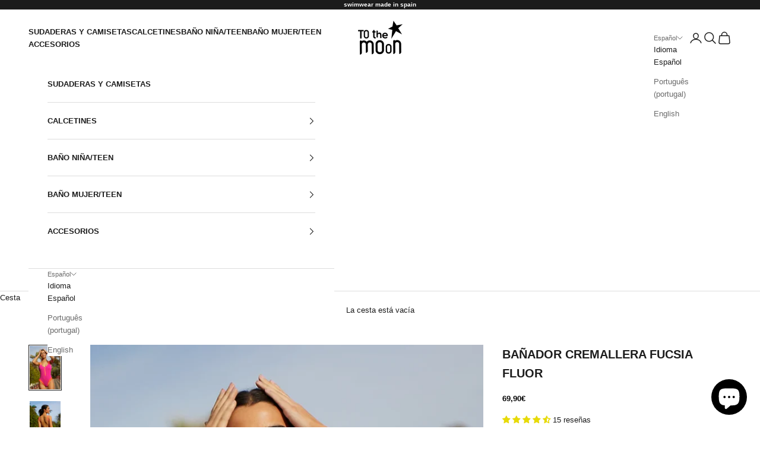

--- FILE ---
content_type: text/javascript; charset=utf-8
request_url: https://tothemoon.es/products/banador-cremallera-fucsia-fluor.js
body_size: 506
content:
{"id":7884700287218,"title":"BAÑADOR CREMALLERA FUCSIA FLUOR","handle":"banador-cremallera-fucsia-fluor","description":"\u003cmeta charset=\"utf-8\"\u003e\n\u003cul data-mce-fragment=\"1\"\u003e\n\u003cli data-mce-fragment=\"1\"\u003e\u003cspan style=\"vertical-align: inherit;\"\u003e\u003cspan style=\"vertical-align: inherit;\"\u003e\u003cspan style=\"vertical-align: inherit;\"\u003e\u003cspan style=\"vertical-align: inherit;\"\u003eBañador fucsia y naranja flúor con cremallera\u003c\/span\u003e\u003c\/span\u003e\u003c\/span\u003e\u003c\/span\u003e\u003c\/li\u003e\n\u003cli data-mce-fragment=\"1\"\u003eForrado entero \u003c\/li\u003e\n\u003cli data-mce-fragment=\"1\"\u003e\u003cspan data-mce-fragment=\"1\"\u003e\u003cspan style=\"vertical-align: inherit;\"\u003e\u003cspan style=\"vertical-align: inherit;\"\u003e\u003cspan style=\"vertical-align: inherit;\"\u003e\u003cspan style=\"vertical-align: inherit;\"\u003eFoam de quita y pon\u003c\/span\u003e\u003c\/span\u003e\u003c\/span\u003e\u003c\/span\u003e\u003c\/span\u003e\u003c\/li\u003e\n\u003cli data-mce-fragment=\"1\"\u003e\u003cspan style=\"vertical-align: inherit;\"\u003e\u003cspan style=\"vertical-align: inherit;\"\u003e\u003cspan style=\"vertical-align: inherit;\"\u003e\u003cspan style=\"vertical-align: inherit;\"\u003eComposición 80% PA \/ 20%\u003c\/span\u003e\u003c\/span\u003e\u003c\/span\u003e\u003c\/span\u003e\u003c\/li\u003e\n\u003cli data-mce-fragment=\"1\"\u003e\u003cspan data-mce-fragment=\"1\"\u003e\u003cspan style=\"vertical-align: inherit;\"\u003e\u003cspan style=\"vertical-align: inherit;\"\u003e\u003cspan style=\"vertical-align: inherit;\"\u003e\u003cspan style=\"vertical-align: inherit;\"\u003eHecho en España\u003c\/span\u003e\u003c\/span\u003e\u003c\/span\u003e\u003c\/span\u003e\u003c\/span\u003e\u003c\/li\u003e\n\u003cli data-mce-fragment=\"1\"\u003eLa modelo lleva talla XS\u003cbr\u003e\n\u003c\/li\u003e\n\u003cli\u003eIntentamos que los colores reflejen la realidad lo máximo posible pero a veces pueden no salir exactos.\u003c\/li\u003e\n\u003c\/ul\u003e","published_at":"2023-03-02T18:22:35+01:00","created_at":"2023-03-02T14:23:37+01:00","vendor":"to-themoon-store","type":"","tags":["Bañadores y trikinis","Mujer","rocket-hide"],"price":6990,"price_min":6990,"price_max":6990,"available":true,"price_varies":false,"compare_at_price":null,"compare_at_price_min":0,"compare_at_price_max":0,"compare_at_price_varies":false,"variants":[{"id":44391213498610,"title":"XS","option1":"XS","option2":null,"option3":null,"sku":"BÑ-WN-CREM-FUCSIA-XS","requires_shipping":true,"taxable":true,"featured_image":null,"available":true,"name":"BAÑADOR CREMALLERA FUCSIA FLUOR - XS","public_title":"XS","options":["XS"],"price":6990,"weight":150,"compare_at_price":null,"inventory_management":"shopify","barcode":"8435765900685","requires_selling_plan":false,"selling_plan_allocations":[]},{"id":44391213531378,"title":"S","option1":"S","option2":null,"option3":null,"sku":"BÑ-WN-CREM-FUCSIA-S","requires_shipping":true,"taxable":true,"featured_image":null,"available":false,"name":"BAÑADOR CREMALLERA FUCSIA FLUOR - S","public_title":"S","options":["S"],"price":6990,"weight":150,"compare_at_price":null,"inventory_management":"shopify","barcode":"8435765900692","requires_selling_plan":false,"selling_plan_allocations":[]},{"id":44391213564146,"title":"M","option1":"M","option2":null,"option3":null,"sku":"BÑ-WN-CREM-FUCSIA-M","requires_shipping":true,"taxable":true,"featured_image":null,"available":false,"name":"BAÑADOR CREMALLERA FUCSIA FLUOR - M","public_title":"M","options":["M"],"price":6990,"weight":150,"compare_at_price":null,"inventory_management":"shopify","barcode":"8435765900708","requires_selling_plan":false,"selling_plan_allocations":[]},{"id":44391213596914,"title":"L","option1":"L","option2":null,"option3":null,"sku":"BÑ-WN-CREM-FUCSIA-L","requires_shipping":true,"taxable":true,"featured_image":null,"available":false,"name":"BAÑADOR CREMALLERA FUCSIA FLUOR - L","public_title":"L","options":["L"],"price":6990,"weight":150,"compare_at_price":null,"inventory_management":"shopify","barcode":"8435765900715","requires_selling_plan":false,"selling_plan_allocations":[]}],"images":["\/\/cdn.shopify.com\/s\/files\/1\/0614\/9488\/6642\/products\/banador-fucsia-y-fluor-con-cremallera-to-the-moon-23.webp?v=1688804412","\/\/cdn.shopify.com\/s\/files\/1\/0614\/9488\/6642\/products\/banador-cremallera-fucsia-naranja-fluor-to-the-moon.webp?v=1688804412","\/\/cdn.shopify.com\/s\/files\/1\/0614\/9488\/6642\/files\/banador-naranja-fluor-rosa-con-cremallera-to-the-moon.webp?v=1688804412","\/\/cdn.shopify.com\/s\/files\/1\/0614\/9488\/6642\/files\/banador-cremallera-fucsia-naranja-fluor-tothemoon.webp?v=1688804412"],"featured_image":"\/\/cdn.shopify.com\/s\/files\/1\/0614\/9488\/6642\/products\/banador-fucsia-y-fluor-con-cremallera-to-the-moon-23.webp?v=1688804412","options":[{"name":"Talla","position":1,"values":["XS","S","M","L"]}],"url":"\/products\/banador-cremallera-fucsia-fluor","media":[{"alt":"bañador cremallera naranja flúor y fucsia para mujer. Nueva colección To the Moon","id":32321647542514,"position":1,"preview_image":{"aspect_ratio":0.708,"height":1000,"width":708,"src":"https:\/\/cdn.shopify.com\/s\/files\/1\/0614\/9488\/6642\/products\/banador-fucsia-y-fluor-con-cremallera-to-the-moon-23.webp?v=1688804412"},"aspect_ratio":0.708,"height":1000,"media_type":"image","src":"https:\/\/cdn.shopify.com\/s\/files\/1\/0614\/9488\/6642\/products\/banador-fucsia-y-fluor-con-cremallera-to-the-moon-23.webp?v=1688804412","width":708},{"alt":"comprar bañador cremallera fucsia y naranja flúor","id":32321647509746,"position":2,"preview_image":{"aspect_ratio":0.708,"height":1000,"width":708,"src":"https:\/\/cdn.shopify.com\/s\/files\/1\/0614\/9488\/6642\/products\/banador-cremallera-fucsia-naranja-fluor-to-the-moon.webp?v=1688804412"},"aspect_ratio":0.708,"height":1000,"media_type":"image","src":"https:\/\/cdn.shopify.com\/s\/files\/1\/0614\/9488\/6642\/products\/banador-cremallera-fucsia-naranja-fluor-to-the-moon.webp?v=1688804412","width":708},{"alt":"bañador rosa fucsia y naranja flúor con cremallera comprar online","id":43740199027012,"position":3,"preview_image":{"aspect_ratio":0.708,"height":1000,"width":708,"src":"https:\/\/cdn.shopify.com\/s\/files\/1\/0614\/9488\/6642\/files\/banador-naranja-fluor-rosa-con-cremallera-to-the-moon.webp?v=1688804412"},"aspect_ratio":0.708,"height":1000,"media_type":"image","src":"https:\/\/cdn.shopify.com\/s\/files\/1\/0614\/9488\/6642\/files\/banador-naranja-fluor-rosa-con-cremallera-to-the-moon.webp?v=1688804412","width":708},{"alt":"Bañador con cremallera en fucsia y naranja flúor. ","id":43389532766532,"position":4,"preview_image":{"aspect_ratio":0.708,"height":1000,"width":708,"src":"https:\/\/cdn.shopify.com\/s\/files\/1\/0614\/9488\/6642\/files\/banador-cremallera-fucsia-naranja-fluor-tothemoon.webp?v=1688804412"},"aspect_ratio":0.708,"height":1000,"media_type":"image","src":"https:\/\/cdn.shopify.com\/s\/files\/1\/0614\/9488\/6642\/files\/banador-cremallera-fucsia-naranja-fluor-tothemoon.webp?v=1688804412","width":708}],"requires_selling_plan":false,"selling_plan_groups":[]}